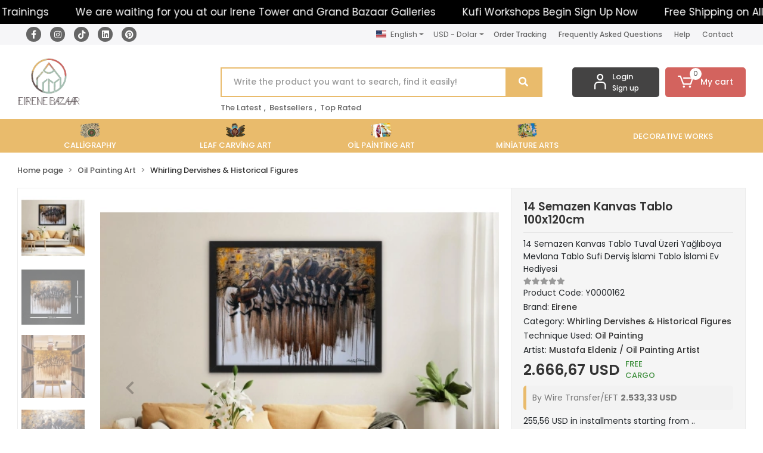

--- FILE ---
content_type: text/html; charset=UTF-8
request_url: https://www.eirenebazaar.com/en/14-semazen-kanvas-tablo-100x120cm
body_size: 17043
content:
<!DOCTYPE html><html lang="en"><head><meta http-equiv="X-UA-Compatible" content="IE=edge" /><meta http-equiv="Content-Type" content="text/html; charset=utf-8"/><meta name='viewport' content='width=device-width, user-scalable=yes'><link rel="alternate" hreflang="tr" href="https://www.eirenebazaar.com/14-semazen-kanvas-tablo-100x120cm" /><link rel="alternate" hreflang="en" href="https://www.eirenebazaar.com/en/14-semazen-kanvas-tablo-100x120cm" /><link rel="alternate" hreflang="de" href="https://www.eirenebazaar.com/de/14-semazen-kanvas-tablo-100x120cm" /><link rel="alternate" hreflang="x-default" href="https://www.eirenebazaar.com/14-semazen-kanvas-tablo-100x120cm" /><link rel="preconnect" href="https://percdn.com/"/><link rel="dns-prefetch" href="https://percdn.com/"/><link rel="stylesheet" type="text/css" href="https://www.eirenebazaar.com/template/smart/default/assets/plugins/bootstrap.soft.min.css?v=1661412851" /><link rel="stylesheet" type="text/css" href="https://www.eirenebazaar.com/template/smart/default/assets/style.min.css?v=1755125904" /><title>14 Semazen Kanvas Tablo Tuval Üzeri Yağlıboya Mevlana Tablo Sufi Derviş İslami Tablo İslami Ev Hediyesi</title><meta name="description" content="14 Semazen Kanvas Tablo Tuval Üzeri Yağlıboya Mevlana Tablo Sufi Derviş İslami Tablo İslami Ev Hediyesi" /><link href="https://www.eirenebazaar.com/en/14-semazen-kanvas-tablo-100x120cm" rel="canonical" /><meta property="og:title" content="14 Semazen Kanvas Tablo Tuval Üzeri Yağlıboya Mevlana Tablo Sufi Derviş İslami Tablo İslami Ev Hediyesi" /><meta property="og:site_name" content="eirenebazaar.com" /><meta property="og:type" content="product" /><meta property="og:url" content="https://www.eirenebazaar.com/en/14-semazen-kanvas-tablo-100x120cm" /><meta property="og:keywords" content="" /><meta property="og:description" content="14 Semazen Kanvas Tablo Tuval Üzeri Yağlıboya Mevlana Tablo Sufi Derviş İslami Tablo İslami Ev Hediyesi" /><meta property="og:image" content="https://percdn.com/f/516038/cG96WWFuTXorNjQrTmlwc0g0TnNhYmhESUE9PQ/p/14-semazen-kanvas-tablo-100x120cm-43960-1.jpg" /><meta property="og:image:width" content="700" /><meta property="og:image:height" content="700" /><link rel="preconnect" href="https://fonts.googleapis.com"><link rel="preconnect" href="https://fonts.gstatic.com" crossorigin><style type="text/css">
        body {
            font-family: 'Poppins', sans-serif;
        }
        :root{
            --body-bg:#ffffff;
            --header-all-cats-bg: #444343;
            --header-login-bg: #444343;
            --header-cart-bg: #d3635e;
            --menu-bg-color: #e9bb6c;
            --menu-color: #ffffff;
            --menu-color-hover: #000000;
            --main-color: #e9bb6c;
            --main-color2: #e9bb6c;
            --header-top-color: #666666;
            --header-top-color-hover: #f67f04;
            --add-cart-list: #333333;
            --add-cart-list-hover: #ffffff;
            --add-cart-list-bg: #ffffff;
            --add-cart-list-bg-hover: #23201f;
            --buy-now: #fafafa;
            --buy-now-bg: #d3635e;
            --buy-now-hover: #ffffff;
            --buy-now-bg-hover: #f4635e;
            --add-cart-detail:#ffffff;
            --add-cart-detail-bg:#23201f;
            --add-cart-detail-hover:#ffffff;
            --add-cart-detail-bg-hover:#000000;
            --complete-payment:#ffffff;
            --complete-payment-bg:#4dc761;
            --complete-payment-hover:#ffffff;
            --complete-payment-bg-hover:#3aa14b;
            --transition-time: .4s ease-out;
        };
        
    </style><link rel="stylesheet" type="text/css" href="https://www.eirenebazaar.com/theme/cp____luna_59102/assets/style.css?v=1755763359" /><style type="text/css">
                            @media(min-width:1240px){
                .container,
                .container-sm,
                .container-md,
                .container-lg,
                .container-xl {
                    max-width: 1800px !important;
                    width: 97%;
                }
            }
            </style><script type="application/ld+json">{"@context":"https:\/\/schema.org","@type":"Website","url":"https:\/\/www.eirenebazaar.com\/en","name":"SANAT KULESİ TURİZM EĞİTİM BİLİŞİM İTHALAT İHRACAT LİMİTED ŞİRKETİ ","potentialAction":{"@type":"SearchAction","target":"https:\/\/www.eirenebazaar.com\/en\/arama?k={search_term_string}","query-input":"required name=search_term_string"}}</script><script type="application/ld+json">{"@context":"https:\/\/schema.org","@type":"Store","name":"SANAT KULESİ TURİZM EĞİTİM BİLİŞİM İTHALAT İHRACAT LİMİTED ŞİRKETİ ","url":"https:\/\/www.eirenebazaar.com\/en","logo":"https:\/\/percdn.com\/f\/516038\/cG96WmFtNG0vcUp3ZUdFOVU1NG5hQT09\/l\/logo-80586737.webp","image":"https:\/\/percdn.com\/f\/516038\/cG96WmFtNG0vcUp3ZUdFOVU1NG5hQT09\/l\/logo-80586737.webp","address":"Mercan Mah. Uzun Çarşı Cad. Paşa Camii Sk. Sağır Han. No:19 \/ 27 34116 Fatih \/ İstanbul"}</script><script type="application/ld+json">{"@context":"https:\/\/schema.org\/","@type":"Product","name":"14 Semazen Kanvas Tablo 100x120cm","image":["https:\/\/percdn.com\/f\/516038\/cG96WmFuTXorNjQrTmloc0g0TnVhYmhESUE9PQ\/p\/14-semazen-kanvas-tablo-100x120cm-43960-1.webp","https:\/\/percdn.com\/f\/516038\/cG96WmFuTXorNjQrTmloc0g0TnVhYmhESUE9PQ\/p\/14-semazen-kanvas-tablo-100x120cm-70418-2.webp","https:\/\/percdn.com\/f\/516038\/cG96WmFuTXorNjQrTmloc0g0TnVhYmhESUE9PQ\/p\/14-semazen-kanvas-tablo-100x120cm-47998-3.webp","https:\/\/percdn.com\/f\/516038\/cG96WmFuTXorNjQrTmloc0g0TnVhYmhESUE9PQ\/p\/14-semazen-kanvas-tablo-100x120cm-31961-4.webp","https:\/\/percdn.com\/f\/516038\/cG96WmFuTXorNjQrTmloc0g0TnVhYmhESUE9PQ\/p\/14-semazen-kanvas-tablo-100x120cm-85484-5.webp","https:\/\/percdn.com\/f\/516038\/cG96WmFuTXorNjQrTmloc0g0TnVhYmhESUE9PQ\/p\/14-semazen-kanvas-tablo-100x120cm-36857-6.webp","https:\/\/percdn.com\/f\/516038\/cG96WmFuTXorNjQrTmloc0g0TnVhYmhESUE9PQ\/p\/14-semazen-kanvas-tablo-100x120cm-63695-7.webp"],"description":"14 Semazen Kanvas Tablo Tuval Üzeri Yağlıboya Mevlana Tablo Sufi Derviş İslami Tablo İslami Ev Hediyesi","productId":"415","mpn":"Y0000162","gtin":"0754213736910","sku":"Y0000162","brand":{"@type":"Brand","name":"Eirene"},"offers":{"@type":"Offer","priceCurrency":"try","price":"2666.67","itemCondition":"https:\/\/schema.org\/NewCondition","availability":"https:\/\/schema.org\/InStock","priceValidUntil":"","seller":{"@type":"Organization","name":"SANAT KULESİ TURİZM EĞİTİM BİLİŞİM İTHALAT İHRACAT LİMİTED ŞİRKETİ "},"url":"https:\/\/www.eirenebazaar.com\/en\/14-semazen-kanvas-tablo-100x120cm"}}</script><meta name="google-site-verification" content="&lt;meta name=&quot;google-site-verification&quot; content=&quot;S4Dc3F1yaCn2Y--OoZKR4D2rthe8cd4d4D0KNEzUNiQ&quot; /&gt;" /><meta name="p:domain_verify" content="ad5e86780185c1e175d2da4de24c79e4" /><!-- Global site tag (gtag.js) --><script async src="https://www.googletagmanager.com/gtag/js?id=G-C9ZY04F7RN"></script><script>
                var google_tag_defined = true;
                window.dataLayer = window.dataLayer || [];
                function gtag(){dataLayer.push(arguments);}
                gtag('js', new Date());
                                                                gtag('config', 'G-C9ZY04F7RN');
                                                            </script><meta name="google-site-verification" content="S4Dc3F1yaCn2Y--OoZKR4D2rthe8cd4d4D0KNEzUNiQ" /><!-- Meta Pixel Code --><script>
!function(f,b,e,v,n,t,s)
{if(f.fbq)return;n=f.fbq=function(){n.callMethod?
n.callMethod.apply(n,arguments):n.queue.push(arguments)};
if(!f._fbq)f._fbq=n;n.push=n;n.loaded=!0;n.version='2.0';
n.queue=[];t=b.createElement(e);t.async=!0;
t.src=v;s=b.getElementsByTagName(e)[0];
s.parentNode.insertBefore(t,s)}(window, document,'script',
'https://connect.facebook.net/en_US/fbevents.js');
fbq('init', '1001748471140028');
fbq('track', 'PageView');
</script><noscript><img height="1" width="1" style="display:none"
src="https://www.facebook.com/tr?id=1001748471140028&ev=PageView&noscript=1"
/></noscript><!-- End Meta Pixel Code --><link rel="stylesheet" href="https://cdnjs.cloudflare.com/ajax/libs/font-awesome/6.5.0/css/all.min.css" integrity="sha512-..." crossorigin="anonymous" /><meta name="google-site-verification" content="4NKDRAKfKnIaEvNCOWul1pzH8focJpBX3GrwvYoZhC8" /></head><body class="product-body "><div class="addons-marquee-bar amb-desktop-1 amb-mobile-1 amb-direction-0"
     style="background-color: #000000;  background-repeat: no-repeat; background-position: center;"><a href="javascript:;" class="item" style="color: #ffffff">
            Free Shipping on All Your Purchases!
        </a><a href="javascript:;" class="item" style="color: #ffffff">
            Meet Eirene Art Academy Trainings
        </a><a href="javascript:;" class="item" style="color: #ffffff">
            We are waiting for you at our Irene Tower and Grand Bazaar Galleries
        </a><a href="javascript:;" class="item" style="color: #ffffff">
            Kufi Workshops Begin Sign Up Now
        </a><a href="javascript:;" class="item" style="color: #ffffff">
            Free Shipping on All Your Purchases!
        </a><a href="javascript:;" class="item" style="color: #ffffff">
            Meet Eirene Art Academy Trainings
        </a><a href="javascript:;" class="item" style="color: #ffffff">
            We are waiting for you at our Irene Tower and Grand Bazaar Galleries
        </a><a href="javascript:;" class="item" style="color: #ffffff">
            Kufi Workshops Begin Sign Up Now
        </a><a href="javascript:;" class="item" style="color: #ffffff">
            Free Shipping on All Your Purchases!
        </a><a href="javascript:;" class="item" style="color: #ffffff">
            Meet Eirene Art Academy Trainings
        </a><a href="javascript:;" class="item" style="color: #ffffff">
            We are waiting for you at our Irene Tower and Grand Bazaar Galleries
        </a><a href="javascript:;" class="item" style="color: #ffffff">
            Kufi Workshops Begin Sign Up Now
        </a><a href="javascript:;" class="item" style="color: #ffffff">
            Free Shipping on All Your Purchases!
        </a><a href="javascript:;" class="item" style="color: #ffffff">
            Meet Eirene Art Academy Trainings
        </a><a href="javascript:;" class="item" style="color: #ffffff">
            We are waiting for you at our Irene Tower and Grand Bazaar Galleries
        </a><a href="javascript:;" class="item" style="color: #ffffff">
            Kufi Workshops Begin Sign Up Now
        </a></div><style type="text/css">
    @media (min-width: 992px) {
            .addons-marquee-bar {
            height: 40px !important;
        }
                    .addons-marquee-bar .item {
            font-size: 17px !important;
        }
                .addons-marquee-bar .item {
            margin-right: 45px !important;
        }
        }
    @media (max-width: 991px) {
            .addons-marquee-bar {
            height: 34px !important;
        }
                .addons-marquee-bar {
            margin-top: 60px;
            margin-bottom: -60px;
        }
                .addons-marquee-bar .item {
            font-size: 14px !important;
        }
                .addons-marquee-bar .item {
            margin-right: 25px !important;
        }
        }
</style><section class="pattern-group pattern-group-t-0 pattern-group-p-product "><div class="no-container"><div class="pattern-group-body"><div class="p-g-b-c-wrapper"><div class="p-g-b-c-inner"><div class="p-g-mod p-g-mod-t-28 p-g-mod-header  p-g-mod-trans   "><div class="p-g-mod-body  p-g-mod-body-p-0  "><header class="desktop"><section class="h-contact"><div class="container"><div class="row"><div class="col-md-4"><div class="social-media"><a href="https://www.facebook.com/eirenetowerart?mibextid=LQQJ4d" class="fb" target="_blank"><i class="fab fa-facebook-f"></i></a><a href="https://instagram.com/eirenetower" class="ins" target="_blank"><i class="fab fa-instagram"></i></a><a href="https://www.tiktok.com/@eirenetower" class="tik" target="_blank"><link rel="stylesheet" href="https://cdnjs.cloudflare.com/ajax/libs/font-awesome/5.15.3/css/all.min.css" integrity="sha512-iBBXm8fW90+nuLcSKlbmrPcLa0OT92xO1BIsZ+ywDWZCvqsWgccV3gFoRBv0z+8dLJgyAHIhR35VZc2oM/gI1w==" crossorigin="anonymous" /><i class="fab fa-tiktok"></i></a><a href="https://www.linkedin.com/company/eirene-tower-sanat-galerisi/" class="lnk" target="_blank"><i class="fab fa-linkedin"></i></a><a href="https://tr.pinterest.com/EireneTower/" class="pnt" target="_blank"><i class="fab fa-pinterest"></i></a></div></div><div class="col-md-8"><div class="info float-right"><div class="dropdown dropdown-languages-1 mr-3"><span class="dropdown-toggle" id="dropdownDesktopMenuOffset-left"
                      data-toggle="dropdown" aria-haspopup="true" aria-expanded="false"><span class="flag-icon flag-icon-us"></span> English                </span><div class="dropdown-menu dropdown-menu-left" aria-labelledby="dropdownDesktopMenuOffset-left"><a href="javascript:;" onclick="changeLanguage('tr', 'https://www.eirenebazaar.com/14-semazen-kanvas-tablo-100x120cm')" class="dropdown-item"><span class="flag-icon flag-icon-tr"></span> Türkçe                        </a><a href="javascript:;" onclick="changeLanguage('en', 'https://www.eirenebazaar.com/en/14-semazen-kanvas-tablo-100x120cm')" class="dropdown-item"><span class="flag-icon flag-icon-us"></span> English                        </a><a href="javascript:;" onclick="changeLanguage('de', 'https://www.eirenebazaar.com/de/14-semazen-kanvas-tablo-100x120cm')" class="dropdown-item"><span class="flag-icon flag-icon-de"></span> Deutsch                        </a></div></div><div class="dropdown dropdown-currencies-1 mr-3"><span class="dropdown-toggle" id="dropdownDesktopMenu2Offset-left"
                      data-toggle="dropdown" aria-haspopup="true" aria-expanded="false">
                    USD - Dolar                </span><div class="dropdown-menu dropdown-menu-left" aria-labelledby="dropdownDesktopMenu2Offset-left"><a href="javascript:;" onclick="changeCurrency('TRY')" class="dropdown-item">
                            TRY - Türk Lirası                        </a><a href="javascript:;" onclick="changeCurrency('USD')" class="dropdown-item">
                            USD - Dolar                        </a><a href="javascript:;" onclick="changeCurrency('EUR')" class="dropdown-item">
                            EUR - Euro                        </a><a href="javascript:;" onclick="changeCurrency('GBP')" class="dropdown-item">
                            GBP - İngiliz Sterlini                        </a></div></div><a href="https://www.eirenebazaar.com/en/order-track" class="item">Order Tracking</a><a href="https://www.eirenebazaar.com/en/faq" class="item">Frequently Asked Questions</a><a href="https://www.eirenebazaar.com/en/yardim" class="item">Help</a><a href="https://www.eirenebazaar.com/en/contact-us" class="item">Contact</a></div><div class="clearfix"></div></div></div></div></section><section class="h-center"><div class="container"><div class="row"><div class="col-md-3"><div class="logo header-area"><a href="https://www.eirenebazaar.com/en" ><img src="https://percdn.com/f/516038/cG96WmFtNG0vcUp3ZUdFOVU1NG5hQT09/l/logo-80586737.webp" alt="" /></a></div></div><div class="col-lg-5 col-xl-6"><div class="header-area ha-center"><div class="search"><form action="https://www.eirenebazaar.com/en/arama" method="get" data-choose-action="redirect" data-smart-product-search-image><div class="input-box"><input type="text" name="k" class="form-control" placeholder="Write the product you want to search, find it easily!"/></div><button type="submit" class="btn btn-orange btn-send"><i class="fas fa-search"></i></button></form></div><div class="search-filter"><a href="https://www.eirenebazaar.com/en/tumu-c-0">The Latest</a> , 
                                <a href="https://www.eirenebazaar.com/en/tumu-c-0?siralama=cok-satanlar">Bestsellers</a> , 
                                <a href="https://www.eirenebazaar.com/en/tumu-c-0?siralama=en-cok-oylanan">Top Rated</a></div></div></div><div class="col-lg-4 col-xl-3"><div class="header-area last"><div class="header-bar"><div class="bar-link bar-user"><span class="icon"><i class="coreicon-user-5"></i></span><div class="link"><a href="https://www.eirenebazaar.com/en/uye-giris"><span class="name">Login</span></a><a href="https://www.eirenebazaar.com/en/uye-ol"><span class="name">Sign up</span></a></div></div><div class="dropdown header-cart-hover"><a class="bar-link bar-cart" href="https://www.eirenebazaar.com/sepet" id="console-menu-3" role="button"><span class="icon"><i class="coreicon-cart-2"></i><span class="count" data-cart-quantity>0</span></span><span class="name">My cart</span></a><div class="dropdown-menu" aria-labelledby="console-menu-3"><div class="top-header"><span class="title">
                                                My cart 
                                                <span class="count2" data-cart-quantity>0 </span><span class="count2-description">Product</span></span></div><div class="products" data-cart-products></div><div class="summary" data-cart-summary></div></div></div></div></div></div></div></div></section><section class="menu"><div class="container"><div class="row"><div class="col-md-12"><div class="mega-menu side"><ul class="navbar-nav"><li class="nav-item dropdown"><a class="nav-link dropdown-toggle" href="https://www.eirenebazaar.com/en/calligraphy" id="mega-menu-3" data-parent-id="3" role="button"><img src="https://percdn.com/f/516038/cG96WmFtNG0vcUp3ZUdFOVU1NG5hQT09/c/hat-kaligrafi--92927022.webp" class="subtitle-img" alt="" /><span class="under-category">CALLİGRAPHY</span></a><div class="dropdown-menu" aria-labelledby="mega-menu-3"><div class="mega-menu-container"><div class="container-fluid" ><div class="row"><div class="col-md-12"><div class="row h-100"><div class="col"><div class="sub-cat"><a class="sub-title" data-parent-id="3" data-id="8" href="https://www.eirenebazaar.com/en/traditional-calligraphy">
                                                                               Traditional Calligraphy
                                                                            </a><ul></ul></div></div><div class="col"><div class="sub-cat"><a class="sub-title" data-parent-id="3" data-id="9" href="https://www.eirenebazaar.com/en/modern-calligraphy">
                                                                               Modern Calligraphy
                                                                            </a><ul></ul></div></div></div></div></div></div></div></div></li><li class="nav-item "><a class="nav-link dropdown-toggle" href="https://www.eirenebazaar.com/en/leaf-carving-art" id="mega-menu-4" data-parent-id="4" role="button"><img src="https://percdn.com/f/516038/cG96WmFtNG0vcUp3ZUdFOVU1NG5hQT09/c/yaprak-oyma-sanati-44818341.webp" class="subtitle-img" alt="" /><span class="under-category">LEAF CARVİNG ART</span></a></li><li class="nav-item dropdown"><a class="nav-link dropdown-toggle" href="https://www.eirenebazaar.com/en/oil-painting-art" id="mega-menu-5" data-parent-id="5" role="button"><img src="https://percdn.com/f/516038/cG96WmFtNG0vcUp3ZUdFOVU1NG5hQT09/c/yagli-boya-2800427.webp" class="subtitle-img" alt="" /><span class="under-category">OİL PAİNTİNG ART</span></a><div class="dropdown-menu" aria-labelledby="mega-menu-5"><div class="mega-menu-container"><div class="container-fluid" ><div class="row"><div class="col-md-12"><div class="row h-100"><div class="col"><div class="sub-cat"><a class="sub-title" data-parent-id="5" data-id="15" href="https://www.eirenebazaar.com/en/landscape-cityscape-artworks">
                                                                               Landscape Artworks
                                                                            </a><ul></ul></div><div class="sub-cat"><a class="sub-title" data-parent-id="5" data-id="19" href="https://www.eirenebazaar.com/en/modern-abstract-fantasy">
                                                                               Modern Abstract
                                                                            </a><ul></ul></div></div><div class="col"><div class="sub-cat"><a class="sub-title" data-parent-id="5" data-id="16" href="https://www.eirenebazaar.com/en/whirling-dervishes-historical-figures">
                                                                               Whirling Dervishes &amp; Historical Figures
                                                                            </a><ul></ul></div></div><div class="col"><div class="sub-cat"><a class="sub-title" data-parent-id="5" data-id="17" href="https://www.eirenebazaar.com/en/animals-and-nature">
                                                                               Animals and Nature
                                                                            </a><ul></ul></div></div><div class="col"><div class="sub-cat"><a class="sub-title" data-parent-id="5" data-id="18" href="https://www.eirenebazaar.com/en/istanbul-wall-art">
                                                                               Istanbul Themed Artworks
                                                                            </a><ul></ul></div></div></div></div></div></div></div></div></li><li class="nav-item "><a class="nav-link dropdown-toggle" href="https://www.eirenebazaar.com/en/miniature-arts" id="mega-menu-6" data-parent-id="6" role="button"><img src="https://percdn.com/f/516038/cG96WmFtNG0vcUp3ZUdFOVU1NG5hQT09/c/minyatur-39717738.webp" class="subtitle-img" alt="" /><span class="under-category">MİNİATURE ARTS</span></a></li><li class="nav-item "><a class="nav-link dropdown-toggle" href="https://www.eirenebazaar.com/en/decorative-works" id="mega-menu-2" data-parent-id="2" role="button"><span class="under-category">DECORATIVE WORKS</span></a></li></ul></div></div></div></div></section></header><header class="mobile"><div class="op-black"></div><div class="left"><a href="javascript:;" class="icon-group ml-2 btn-sidebar-menu"><i class="fas fa-bars"></i></a><a href="javascript:;" class="icon-group ml-3 btn-sidebar-menu"><i class="coreicon-search-1"></i></a></div><div class="center"><div class="logo"><a href="https://www.eirenebazaar.com/en"><img src="https://percdn.com/f/516038/cG96WmFtNG0vcUp3ZUdFOVU1NG5hQT09/l/mobil-logo-5218640.webp" alt="" /></a></div></div><div class="right"><a href="https://www.eirenebazaar.com/sepet" class="icon-group mr-3"><i class="coreicon-basket-2"></i><span class="badge" data-cart-quantity>0</span></a><a href="javascript:;" class="icon-group mr-2 btn-sidebar-user"><i class="coreicon-user-5"></i></a></div><div class="clearfix"></div><nav class="sidebar-menu"><section class="mobile-search"><form action="https://www.eirenebazaar.com/en/arama" method="get"><div class="input-box"><input type="text" name="k" class="form-control" placeholder="Search.." /></div><button type="submit" class="btn btn-orange btn-send"><i class="fas fa-search"></i></button></form><div class="clearfix"></div></section><div class="scrollbar"><div class="categories"><ul><li class="sc-3"><a href="javascript:;" class="btn-categories-show" data-id="3"><span class="name float-left">Calligraphy</span><span class="icon float-right"><i class="fas fa-angle-right"></i></span><div class="clearfix"></div></a><ul class="multi categories-list-3"><li class="sc-3-all"><a href="https://www.eirenebazaar.com/en/calligraphy"><span class="name float-left">
                            All
                            Calligraphy</span><div class="clearfix"></div></a></li><li class="sc-8"><a href="https://www.eirenebazaar.com/en/traditional-calligraphy" data-id="8"><span class="name ">Traditional Calligraphy</span><div class="clearfix"></div></a></li><li class="sc-9"><a href="https://www.eirenebazaar.com/en/modern-calligraphy" data-id="9"><span class="name ">Modern Calligraphy</span><div class="clearfix"></div></a></li></ul></li><li class="sc-4"><a href="https://www.eirenebazaar.com/en/leaf-carving-art" data-id="4"><span class="name ">Leaf Carving Art</span><div class="clearfix"></div></a></li><li class="sc-5"><a href="javascript:;" class="btn-categories-show" data-id="5"><span class="name float-left">Oil Painting Art</span><span class="icon float-right"><i class="fas fa-angle-right"></i></span><div class="clearfix"></div></a><ul class="multi categories-list-5"><li class="sc-5-all"><a href="https://www.eirenebazaar.com/en/oil-painting-art"><span class="name float-left">
                            All
                            Oil Painting Art</span><div class="clearfix"></div></a></li><li class="sc-15"><a href="https://www.eirenebazaar.com/en/landscape-cityscape-artworks" data-id="15"><span class="name ">Landscape Artworks</span><div class="clearfix"></div></a></li><li class="sc-16"><a href="https://www.eirenebazaar.com/en/whirling-dervishes-historical-figures" data-id="16"><span class="name ">Whirling Dervishes & Historical Figures</span><div class="clearfix"></div></a></li><li class="sc-17"><a href="https://www.eirenebazaar.com/en/animals-and-nature" data-id="17"><span class="name ">Animals and Nature</span><div class="clearfix"></div></a></li><li class="sc-18"><a href="https://www.eirenebazaar.com/en/istanbul-wall-art" data-id="18"><span class="name ">Istanbul Themed Artworks</span><div class="clearfix"></div></a></li><li class="sc-19"><a href="https://www.eirenebazaar.com/en/modern-abstract-fantasy" data-id="19"><span class="name ">Modern Abstract</span><div class="clearfix"></div></a></li></ul></li><li class="sc-6"><a href="https://www.eirenebazaar.com/en/miniature-arts" data-id="6"><span class="name ">Miniature Arts</span><div class="clearfix"></div></a></li><li class="sc-2"><a href="https://www.eirenebazaar.com/en/decorative-works" data-id="2"><span class="name ">DECORATIVE WORKS</span><div class="clearfix"></div></a></li></ul></div></div></nav><nav class="sidebar-user"><div class="title">
                My account
                <a href="javascript:;" class="btn-sidebar-user btn-close"><i class="fas fa-times-circle"></i></a></div><div class="scrollbar"><div class="login-menu"><a href="https://www.eirenebazaar.com/en/uye-giris"><i class="coreicon-user-5"></i> Login</a><a href="https://www.eirenebazaar.com/en/uye-ol"><i class="coreicon-user-5"></i> Sign up</a><a href="https://www.eirenebazaar.com/en/uye-giris?sayfa=sifre"><i class="coreicon-user-5"></i>I Forgot My Password</a></div><div class="title-alt">
                    Customer service
                </div><div class="footer-links"><ul><li><a href="javascript:;"><i class="coreicon-megaphone mr-2"></i>
                                +90 212 528 77 75
                            </a></li><li><a href="/cdn-cgi/l/email-protection#b2dbdcd4ddf2d7dbc0d7dcd7c6ddc5d7c09cd1dddf"><i class="coreicon-envelope-1 mr-2"></i><span>
                                    <span class="__cf_email__" data-cfemail="6c05020a032c09051e09020918031b091e420f0301">[email&#160;protected]</span>
                                </span></a></li></ul></div><div class="title-alt">
                    Other
                </div><div class="footer-links"><ul><li><a href="https://www.eirenebazaar.com/en/about-us">
                                    About Us
                                </a></li><li><a href="https://www.eirenebazaar.com/en/privacy-and-cookie-policy">
                                    Privacy Policy
                                </a></li><li><a href="https://www.eirenebazaar.com/en/terms-and-conditions-of-sale">
                                    Terms and Conditions of Sale
                                </a></li><li><a href="https://www.eirenebazaar.com/en/contact-us">
                                    Contact Us
                                </a></li><li><a href="https://www.eirenebazaar.com/en/delivery-and-return-conditions">
                                    Delivery and Return Conditions
                                </a></li><li><a href="https://www.eirenebazaar.com/en/sanat-galerisi-egitimleri">
                                    Sanat Galerisi Eğitimleri
                                </a></li><li><a href="https://www.eirenebazaar.com/en/faq">
                                    FAQ
                                </a></li><li><a href="https://www.eirenebazaar.com/en/order-track">
                                    Order Track
                                </a></li><li><a href="https://www.eirenebazaar.com/en/bank-transfer-notification">
                                    Bank Transfer Notification
                                </a></li></ul></div></div></nav><script data-cfasync="false" src="/cdn-cgi/scripts/5c5dd728/cloudflare-static/email-decode.min.js"></script><script src="https://static.elfsight.com/platform/platform.js" async></script><div class="elfsight-app-c2140670-90b7-4630-93b3-e21b90c2b407" data-elfsight-app-lazy></div></header><div class="mobile-header-space"></div></div></div></div></div></div></div></section><section class="pattern-group pattern-group-t-0 pattern-group-p-product "><div class="container"><div class="pattern-group-body"><div class="row"><div class="col-list col-0 d-none col-sm-0 d-sm-none col-md-12 d-md-block col-lg-12 d-lg-block col-xl-12 d-xl-block p-g-b-c-0"><div class="p-g-b-c-wrapper"><div class="p-g-b-c-inner"><div class="p-g-mod p-g-mod-t-27 p-g-mod-breadcrumb  p-g-mod-trans   "><div class="p-g-mod-body  p-g-mod-body-p-0  "><nav aria-label="breadcrumb" class="breadcrumb-wrapper"><ol class="breadcrumb" itemscope itemtype="http://schema.org/BreadcrumbList"><li class="breadcrumb-item" itemprop="itemListElement" itemscope itemtype="http://schema.org/ListItem"><a itemprop="item" href="https://www.eirenebazaar.com/en"><span itemprop='name'>Home page</span><meta itemprop="position" content="1" /></a></li><li class="breadcrumb-item" itemprop="itemListElement" itemscope itemtype="http://schema.org/ListItem"><a itemprop="item" href="https://www.eirenebazaar.com/en/oil-painting-art"><span itemprop='name'>Oil Painting Art</span><meta itemprop="position" content="2" /></a></li><li class="breadcrumb-item" itemprop="itemListElement" itemscope itemtype="http://schema.org/ListItem"><a itemprop="item" href="https://www.eirenebazaar.com/en/whirling-dervishes-historical-figures"><span itemprop='name'>Whirling Dervishes &amp; Historical Figures</span><meta itemprop="position" content="3" /></a></li></ol></nav></div></div></div></div></div></div></div></div></section><section class="pattern-group pattern-group-t-0 pattern-group-p-product "><div class="container"><div class="pattern-group-body"><div class="row"><div class="col-list col-12 d-block col-sm-12 d-sm-block col-md-12 d-md-block col-lg-12 d-lg-block col-xl-12 d-xl-block p-g-b-c-0"><div class="p-g-b-c-wrapper"><div class="p-g-b-c-inner"><div class="p-g-mod p-g-mod-t-13 p-g-mod-base-content  p-g-mod-trans   "><div class="p-g-mod-body  p-g-mod-body-p-0  "><div class="product-profile-1" data-product-id="415"><div class="row"><div class="col-lg-7 col-xl-8"><div id="product-profile-carousel-415" class="carousel slide ppc-ctype-3 ppc-left" data-ride="carousel"><div class="row"><div class="col-md-2"><ol class="carousel-indicators"><li data-target="#product-profile-carousel-415" 
                            data-slide-to="0" class="active"><img class="img-auto d-block w-100" src="https://percdn.com/f/516038/cG96WmFuTXorNjQrTml4c0g0TnFhYmhESUE9PQ/p/14-semazen-kanvas-tablo-100x120cm-43960-1.webp" alt="14 Semazen Kanvas Tablo 100x120cm" ></li><li data-target="#product-profile-carousel-415" 
                            data-slide-to="1" class=""><img class="img-auto d-block w-100" src="https://percdn.com/f/516038/cG96WmFuTXorNjQrTml4c0g0TnFhYmhESUE9PQ/p/14-semazen-kanvas-tablo-100x120cm-70418-2.webp" alt="14 Semazen Kanvas Tablo 100x120cm" ></li><li data-target="#product-profile-carousel-415" 
                            data-slide-to="2" class=""><img class="img-auto d-block w-100" src="https://percdn.com/f/516038/cG96WmFuTXorNjQrTml4c0g0TnFhYmhESUE9PQ/p/14-semazen-kanvas-tablo-100x120cm-47998-3.webp" alt="14 Semazen Kanvas Tablo 100x120cm" ></li><li data-target="#product-profile-carousel-415" 
                            data-slide-to="3" class=""><img class="img-auto d-block w-100" src="https://percdn.com/f/516038/cG96WmFuTXorNjQrTml4c0g0TnFhYmhESUE9PQ/p/14-semazen-kanvas-tablo-100x120cm-31961-4.webp" alt="14 Semazen Kanvas Tablo 100x120cm" ></li><li data-target="#product-profile-carousel-415" 
                            data-slide-to="4" class=""><img class="img-auto d-block w-100" src="https://percdn.com/f/516038/cG96WmFuTXorNjQrTml4c0g0TnFhYmhESUE9PQ/p/14-semazen-kanvas-tablo-100x120cm-85484-5.webp" alt="14 Semazen Kanvas Tablo 100x120cm" ></li><li data-target="#product-profile-carousel-415" 
                            data-slide-to="5" class=""><img class="img-auto d-block w-100" src="https://percdn.com/f/516038/cG96WmFuTXorNjQrTml4c0g0TnFhYmhESUE9PQ/p/14-semazen-kanvas-tablo-100x120cm-36857-6.webp" alt="14 Semazen Kanvas Tablo 100x120cm" ></li><li data-target="#product-profile-carousel-415" 
                            data-slide-to="6" class=""><img class="img-auto d-block w-100" src="https://percdn.com/f/516038/cG96WmFuTXorNjQrTml4c0g0TnFhYmhESUE9PQ/p/14-semazen-kanvas-tablo-100x120cm-63695-7.webp" alt="14 Semazen Kanvas Tablo 100x120cm" ></li></ol></div><div class="col-md-10"><div class="carousel-outer"><div class="carousel-inner"><div class="carousel-item active"><a href="https://percdn.com/f/516038/cG96WmFuTXorNjQrTm53Z1RvTnE/p/14-semazen-kanvas-tablo-100x120cm-43960-1.webp" data-fancybox="images" data-caption="14 Semazen Kanvas Tablo 100x120cm"><img class="img-auto " src="https://percdn.com/f/516038/cG96WmFuTXorNjQrTmloc0g0TnVhYmhESUE9PQ/p/14-semazen-kanvas-tablo-100x120cm-43960-1.webp" alt="14 Semazen Kanvas Tablo 100x120cm" ></a></div><div class="carousel-item "><a href="https://percdn.com/f/516038/cG96WmFuTXorNjQrTm53Z1RvTnE/p/14-semazen-kanvas-tablo-100x120cm-70418-2.webp" data-fancybox="images" data-caption="14 Semazen Kanvas Tablo 100x120cm"><img class="img-auto " src="https://percdn.com/f/516038/cG96WmFuTXorNjQrTmloc0g0TnVhYmhESUE9PQ/p/14-semazen-kanvas-tablo-100x120cm-70418-2.webp" alt="14 Semazen Kanvas Tablo 100x120cm" ></a></div><div class="carousel-item "><a href="https://percdn.com/f/516038/cG96WmFuTXorNjQrTm53Z1RvTnE/p/14-semazen-kanvas-tablo-100x120cm-47998-3.webp" data-fancybox="images" data-caption="14 Semazen Kanvas Tablo 100x120cm"><img class="img-auto " src="https://percdn.com/f/516038/cG96WmFuTXorNjQrTmloc0g0TnVhYmhESUE9PQ/p/14-semazen-kanvas-tablo-100x120cm-47998-3.webp" alt="14 Semazen Kanvas Tablo 100x120cm" ></a></div><div class="carousel-item "><a href="https://percdn.com/f/516038/cG96WmFuTXorNjQrTm53Z1RvTnE/p/14-semazen-kanvas-tablo-100x120cm-31961-4.webp" data-fancybox="images" data-caption="14 Semazen Kanvas Tablo 100x120cm"><img class="img-auto " src="https://percdn.com/f/516038/cG96WmFuTXorNjQrTmloc0g0TnVhYmhESUE9PQ/p/14-semazen-kanvas-tablo-100x120cm-31961-4.webp" alt="14 Semazen Kanvas Tablo 100x120cm" ></a></div><div class="carousel-item "><a href="https://percdn.com/f/516038/cG96WmFuTXorNjQrTm53Z1RvTnE/p/14-semazen-kanvas-tablo-100x120cm-85484-5.webp" data-fancybox="images" data-caption="14 Semazen Kanvas Tablo 100x120cm"><img class="img-auto " src="https://percdn.com/f/516038/cG96WmFuTXorNjQrTmloc0g0TnVhYmhESUE9PQ/p/14-semazen-kanvas-tablo-100x120cm-85484-5.webp" alt="14 Semazen Kanvas Tablo 100x120cm" ></a></div><div class="carousel-item "><a href="https://percdn.com/f/516038/cG96WmFuTXorNjQrTm53Z1RvTnE/p/14-semazen-kanvas-tablo-100x120cm-36857-6.webp" data-fancybox="images" data-caption="14 Semazen Kanvas Tablo 100x120cm"><img class="img-auto " src="https://percdn.com/f/516038/cG96WmFuTXorNjQrTmloc0g0TnVhYmhESUE9PQ/p/14-semazen-kanvas-tablo-100x120cm-36857-6.webp" alt="14 Semazen Kanvas Tablo 100x120cm" ></a></div><div class="carousel-item "><a href="https://percdn.com/f/516038/cG96WmFuTXorNjQrTm53Z1RvTnE/p/14-semazen-kanvas-tablo-100x120cm-63695-7.webp" data-fancybox="images" data-caption="14 Semazen Kanvas Tablo 100x120cm"><img class="img-auto " src="https://percdn.com/f/516038/cG96WmFuTXorNjQrTmloc0g0TnVhYmhESUE9PQ/p/14-semazen-kanvas-tablo-100x120cm-63695-7.webp" alt="14 Semazen Kanvas Tablo 100x120cm" ></a></div></div><a class="carousel-control-prev" href="#product-profile-carousel-415" role="button" data-slide="prev"><i class="fa fa-chevron-left"></i></a><a class="carousel-control-next" href="#product-profile-carousel-415" role="button" data-slide="next"><i class="fa fa-chevron-right"></i></a></div></div></div></div></div><div class="col-lg-5 col-xl-4"><div class="product-profile-wrapper"><h1 class="title">14 Semazen Kanvas Tablo 100x120cm</h1><ul class="product-profile-info"><li><div class="product-short-desc">
                                    14 Semazen Kanvas Tablo Tuval Üzeri Yağlıboya Mevlana Tablo Sufi Derviş İslami Tablo İslami Ev Hediyesi
                                </div></li><li><div class="product-reviews"><div class="stars"><span class="star "><i class="fa fa-star"></i></span><span class="star "><i class="fa fa-star"></i></span><span class="star "><i class="fa fa-star"></i></span><span class="star "><i class="fa fa-star"></i></span><span class="star "><i class="fa fa-star"></i></span></div></div></li><li>
                                Product Code: <span class="value">Y0000162</span></li><li>
                                Brand: 
                                <a href="https://www.eirenebazaar.com/en/eirene" title="Eirene"><span class="value">Eirene</span></a></li><li>
                                Category: 
                                <a href="https://www.eirenebazaar.com/en/whirling-dervishes-historical-figures" title="Whirling Dervishes &amp; Historical Figures"><span class="value">Whirling Dervishes &amp; Historical Figures</span></a></li><li>
                                        Technique Used: 
                                                                                                                                <a href="https://www.eirenebazaar.com/en/tumu-c-0?filtreler[2][]=11"><span class="value">Oil Painting</span></a></li><li>
                                        Artist: 
                                                                                                                                <a href="https://www.eirenebazaar.com/en/tumu-c-0?filtreler[1][]=2"><span class="value">Mustafa Eldeniz / Oil Painting Artist</span></a></li><li><div class="product-price-group"><div class="prices"><div class="sale-price sale-variant-price ">
                                        2.666,67 USD
                                    </div></div><div class="free-cargo-badge">FREE CARGO</div></div></li><div class="product-transfer-discount mt-2 mb-2">
                                By Wire Transfer/EFT <strong class="sale-eft-price">2.533,33 USD</strong></div><div class="product-rate">
                                                                                                        255,56 USD in installments starting from ..
                                                            </div></ul><div class="product-buttons"><div class="product-quantity"><a href="javascript:;" class="btn btn-minus"
                                        onclick="productQuantityBox(
                                            'decrement',
                                            'div[data-product-id=\'415\'] .product-quantity'
                                        )"><i class="fas fa-minus"></i></a><input class="form-control" name="quantity"  data-quantity-type="1" value="1"
                                        onkeypress="return productQuantityBox(
                                            'change',
                                            'div[data-product-id=\'415\'] .product-quantity',
                                            event
                                        )"/><a href="javascript:;" class="btn btn-plus"
                                        onclick="productQuantityBox(
                                            'increment',
                                            'div[data-product-id=\'415\'] .product-quantity'
                                        )"><i class="fas fa-plus"></i></a></div></div><div class="product-buttons"><button class="btn btn-cart btn-color-1" 
                                onclick="addCart(
                                        415, 
                                        'product', 
                                        {
                                                                                        quantity: $('div[data-product-id=\'415\'] input[name=quantity]').val(),
                                        }
                                    )"><i class="coreicon-cart-2"></i>
                                Add to cart
                            </button></div><div class="product-buttons"><a href="https://api.whatsapp.com/send?phone=905320623783&text=https://www.eirenebazaar.com/en/14-semazen-kanvas-tablo-100x120cm" 
                                    class="btn btn-wp" target="_blank"><i class="fab fa-whatsapp"></i>
                                    ORDER WITH WHATSAPP
                                </a></div><div class="product-favourite" data-favourite-product-id="415"><a href="javascript:;" class="d-block add-favorite" 
        onclick="userProductFavourite('add', 415)"><i class="far fa-heart"></i>
        Add to my favorites
    </a><a href="javascript:;" class="d-none remove-favorite" 
        onclick="userProductFavourite('remove', 415)"><i class="fa fa-heart"></i>
        Remove from my favorites
    </a></div><div class="product-badges"><div class="p-badge door-payment"><i class="fas fa-shield-alt"></i><span>Original Certified</span></div><div class="p-badge shipping-fast"><i class="fas fa-shipping-fast"></i><span>Free Global Shipping</span></div><div class="p-badge door-payment"><i class="fas fa-shield-alt"></i><span>Secure shopping</span></div></div><div class="social-share-special"></div></div></div></div></div></div></div></div></div></div></div></div></div></section><section class="pattern-group pattern-group-t-0 pattern-group-p-product "><div class="container"><div class="pattern-group-body"><div class="row"><div class="col-list col-12 d-block col-sm-12 d-sm-block col-md-12 d-md-block col-lg-12 d-lg-block col-xl-12 d-xl-block p-g-b-c-0"><div class="p-g-b-c-wrapper"><div class="p-g-b-c-inner"><div class="p-g-mod p-g-mod-t-74 p-g-mod-base-content   "><div class="p-g-mod-body  p-g-mod-body-p-0  "><div class="product-customer-actions"><div class="action favourite" data-favourite-product-id="415"><a href="javascript:;"
               class="button d-block add-favorite"
               onclick="userProductFavourite('add', 415)"><i class="far fa-heart"></i><span>Add To My Favorites</span></a><a href="javascript:;"
               class="button d-none remove-favorite"
               onclick="userProductFavourite('remove', 415)"><i class="fa fa-heart"></i><span>Remove From My Favorites</span></a></div><div class="action recommend"><a href="javascript:;" class="button"
               onclick="visitorProductRecommend(415)"><i class="far fa-envelope"></i><span>Recommend</span></a></div><div class="action comment"><a href="javascript:;" class="button"
               data-toggle="tooltip" data-placement="bottom" title="Write your comments about the product"
               onclick="userProductComment(415)"><i class="far fa-comment-dots"></i><span>Comment</span></a></div><div class="action compare"><a href="javascript:;" class="button"
               data-toggle="tooltip" data-placement="bottom" title="Add to your"
               onclick="preCompareList(415)"><i class="fas fa-exchange-alt"></i><span>Compare</span><span data-compare-list-count></span></a></div><div class="action price-alert"><a href="javascript:;" class="button"
               data-toggle="tooltip" data-placement="bottom" title="You will be notified by e-mail of price changes."
               onclick="userProductPriceAlert(415)"><i class="fas fa-tags"></i><span>Price Alert</span></a></div><div class="action quantity-alert d-none" data-user-product-quantity-alert="415"><a href="javascript:;"
               data-toggle="tooltip" data-placement="bottom"
               title="You will be notified by e-mail when the product is in stock."
               class="button"
               onclick="userProductQuantityAlert(415, 'add')"><i class="far fa-bell"></i><span>Let Me Know When İt Arrives</span></a></div><div class="action phone-request"><a href="javascript:;" class="button"
               data-toggle="tooltip" data-placement="bottom" title="Order request by phone"
               onclick="phoneOrderRequest(415)"><i class="fas fa-phone-alt"></i><span>Order By Phone</span></a></div><div class="action product-suggestion"><a href="javascript:;" class="button"
               data-toggle="tooltip" data-placement="bottom" title="You can make suggestions about the product"
               onclick="productSuggestion(415)"><i class="far fa-flag"></i><span>Product Suggestions</span></a></div></div></div></div></div></div></div></div></div></div></section><section class="pattern-group pattern-group-t-1 pattern-group-p-product product-details-collapse"><div class="container"><div class="pattern-group-body"><div class="p-g-tab-wrapper p-g-tab-direction-0"><div class="p-g-t-nav"><ul class="nav" role="tablist"><li class="nav-item" role="presentation"><a class="nav-link  active "                                                 id="p-g-nav-2201-0-tab" data-toggle="pill" href="#p-g-nav-2201-0"
                                                role="tab" aria-controls="p-g-nav-2201-0" aria-selected="true"><span>Product Description</span></a></li><li class="nav-item" role="presentation"><a class="nav-link "                                                 id="p-g-nav-2201-1-tab" data-toggle="pill" href="#p-g-nav-2201-1"
                                                role="tab" aria-controls="p-g-nav-2201-1" aria-selected="true"><span>Garanti ve Teslimat</span></a></li><li class="nav-item" role="presentation"><a class="nav-link " onclick="loadPatternGroupCol('p-g-nav-2201-2', '2201', '2')"                                                id="p-g-nav-2201-2-tab" data-toggle="pill" href="#p-g-nav-2201-2"
                                                role="tab" aria-controls="p-g-nav-2201-2" aria-selected="true"><span>Taksit Seçenekleri</span></a></li><li class="nav-item" role="presentation"><a class="nav-link " onclick="loadPatternGroupCol('p-g-nav-2201-3', '2201', '3')"                                                id="p-g-nav-2201-3-tab" data-toggle="pill" href="#p-g-nav-2201-3"
                                                role="tab" aria-controls="p-g-nav-2201-3" aria-selected="true"><span>Yorumlar</span></a></li></ul></div><div class="tab-content"><div class="tab-pane show active  p-g-b-c-0" id="p-g-nav-2201-0" role="tabpanel" aria-labelledby="p-g-nav-2201-0-tab"><div class="p-g-b-c-wrapper"><div class="p-g-b-c-inner" ><div class="p-g-mod p-g-mod-t-48 p-g-mod-product-det   "><div class="p-g-mod-body  "><div class="raw-content">
        14 semazen dervişin resmedildiği kanvas duvar sanatı, evinize veya ofislerinize g&uuml;zellik ve zarafet getirir. Bu tablonun g&ouml;z alıcı estetiği, modern İslam sanatının ve geleneksel Sufi semazen sembolizminin benzersiz yağlı boya fır&ccedil;a darbeleriyle kendini g&ouml;steriyor. Bu İslami temalı Mevlana ev dekoru, yer ve g&ouml;ğ&uuml;n birbirine karışmasını ve Tanrı ile birlik durumunu simgeleyen, 14 derviş fig&uuml;r&uuml;n&uuml; sergiliyor. Eserin semavi g&uuml;zelliği, Sufi geleneğinin g&uuml;&ccedil;l&uuml; maneviyatını kapsayarak bizi ahenk, sadelik ve dinginlik dolu bir d&uuml;nyaya s&uuml;r&uuml;kl&uuml;yor. Yağlıboya Mevlana tablo, ev dekorlarına modern sanat dokunuşu eklemek isteyen herkes i&ccedil;in m&uuml;kemmeldir. Yağlı boya tablonun zarif dokularıyla birleşen cesur koyu renkler, bu sanat eserini ger&ccedil;ekten benzersiz kılıyor. Mevlana Sufi tabloyu &ccedil;ok sevecek ve bir mekanı nasıl farklı bir enerjiyle d&ouml;n&uuml;şt&uuml;rebileceğine şaşıracaksınız. Manevi zarafete g&uuml;zel bir dokunuş katmak i&ccedil;in bu eşsiz İslami tabloyu oturma odanızda, salonunuzda, mutfağınızda ya da huzur ve s&uuml;kunet i&ccedil;in ofis duvarlarınızda kullanın. Size benzersiz bir deneyim sunan bunun gibi eserler i&ccedil;in koleksiyonumuza g&ouml;z atın ve bu Sufi eserin sakinleştirici g&uuml;zelliğinin evinize huzur ve neşe getirmesine izin verin.
<ul><li>Mustafa Eldeniz</li><li>Kaliteli tuval &uuml;zerine yağlıboya</li><li>100 x 120 santimetre</li><li>B&uuml;t&uuml;n siparişlerde &uuml;cretsiz kargo fırsatı</li><li>Siparişiniz stoklarımızda olan &uuml;r&uuml;nler i&ccedil;in 16:00&#39;ya kadar yapılan siparişlerde aynı g&uuml;n i&ccedil;inde ya da sonraki iş g&uuml;n&uuml; i&ccedil;inde kargoya verilir. Siparişinizin kargoya teslimi sonrasında sizinle takip numarası paylaşılır.</li><li>Yurtdışı siparişlerinizde uygulanabilecek g&uuml;mr&uuml;k ve ithalat vergilerinden alıcı sorumludur. G&uuml;mr&uuml;kte meydana gelebilecek gecikmeler bizim sorumluluğumuzun dışındadır, anlayışınız i&ccedil;in teşekk&uuml;r ederiz.</li></ul><table class="table table-striped table-bordered table-attributes"><tbody><tr><td><strong>Technique Used</strong></td><td><a href="https://www.eirenebazaar.com/en/tumu-c-0?filtreler[2][]=11">Oil Painting</a></td></tr><tr><td><strong>Artist</strong></td><td><a href="https://www.eirenebazaar.com/en/tumu-c-0?filtreler[1][]=2">Mustafa Eldeniz / Oil Painting Artist</a></td></tr></tbody></table></div></div></div></div></div></div><div class="tab-pane p-g-b-c-1" id="p-g-nav-2201-1" role="tabpanel" aria-labelledby="p-g-nav-2201-1-tab"><div class="p-g-b-c-wrapper"><div class="p-g-b-c-inner" ><div class="p-g-mod p-g-mod-t-49 p-g-mod-product-det   "><div class="p-g-mod-body  "><div class="raw-content">
        DELIVERY<br /><br />
If the day you order the product is at or before 18:00, your order will be shipped on the same day. And it will be delivered the next day.<br /><br />
If you have given the cargo after 16:00, if your product is in stock, the next day shipping is made.<br /><br />
Free shipping on all orders!<br /><br />
After your order is delivered to the cargo, the tracking number will be shared with you.<br /><br />
The buyer is responsible for any customs and import duties that may apply to your overseas orders.<br />
Delays at customs are out of our responsibility, thank you for your understanding.
    </div></div></div></div></div></div><div class="tab-pane p-g-b-c-2" id="p-g-nav-2201-2" role="tabpanel" aria-labelledby="p-g-nav-2201-2-tab"><div class="p-g-b-c-wrapper"><div class="p-g-b-c-inner" data-pattern-key="p-g-nav-2201-2" data-pattern-loaded="false"></div></div></div><div class="tab-pane p-g-b-c-3" id="p-g-nav-2201-3" role="tabpanel" aria-labelledby="p-g-nav-2201-3-tab"><div class="p-g-b-c-wrapper"><div class="p-g-b-c-inner" data-pattern-key="p-g-nav-2201-3" data-pattern-loaded="false"></div></div></div></div></div></div></div></section><section class="pattern-group pattern-group-t-0 pattern-group-p-product "><div class="container"><div class="pattern-group-body"><div class="row"><div class="col-list col-12 d-block col-sm-12 d-sm-block col-md-12 d-md-block col-lg-12 d-lg-block col-xl-12 d-xl-block p-g-b-c-0"><div class="p-g-b-c-wrapper"><div class="p-g-b-c-inner"><div class="p-g-mod p-g-mod-t-57 p-g-mod-showcase   "><div class="p-g-mod-header  p-g-mod-header-p-0 "><div class="p-g-m-h-info"><div class="p-g-m-h-i-title">
                            Similar Products
                        </div></div></div><div class="p-g-mod-body  p-g-mod-body-p-0  "><div class="row-wrapper"><div class="row custom-module-code-3143"><div class="col-6 col-sm-6 col-md-6 col-lg-3 col-xl-cs-5 col-list-p-v-1"><div class="card-product"><div class="card-product-inner"><div class="image-wrapper"><div class="product-favourite-kart" data-favourite-product-id="415"><a href="javascript:;" class=" d-block add-favorite" 
        onclick="userProductFavourite('add', 605)"><i class="far fa-heart"></i></a></div><a href="https://www.eirenebazaar.com/en/semada-semazenler-ve-galata-kulesi-yagli-boya-tablo-y0000292" class="c-p-i-link" title="Semada Semazenler ve Galata Kulesi Yağlı Boya Tablo 120x120 cm"><div class="image"><div class="video"><video 
                                muted="" onloadeddata="this.play();"
                                loop="" autoplay="" playsinline=""
                                webkit-playsinline=""><source src="https://percdn.com/f/516038/bzR6WWFuUXpxSzQ4TmkwZ0g0TnI/p/6537a49f957b5.mp4" type="video/mp4"></source></video></div><img class="img-auto " src="https://percdn.com/f/516038/cG96WmFtNG0vcUp3ZUdGcEg4OG5iTGdQYmNFPQ/p/semada-semazenler-ve-galata-kulesi-yagli-boya-tablo-120x120-cm-54243723-sw2300sh2025.webp" alt="Semada Semazenler ve Galata Kulesi Yağlı Boya Tablo 120x120 cm" data-image-1="https://percdn.com/f/516038/cG96WmFtNG0vcUp3ZUdGcEg4OG5iTGdQYmNFPQ/p/semada-semazenler-ve-galata-kulesi-yagli-boya-tablo-120x120-cm-54243723-sw2300sh2025.webp" data-image-2="https://percdn.com/f/516038/cG96WmFtNG0vcUp3ZUdGcEg4OG5iTGdQYmNFPQ/p/semada-semazenler-ve-galata-kulesi-yagli-boya-tablo-120x120-cm-41857371-sw2300sh2025.webp" data-image-type="hover-image"></div></a><div class="buttons-wrapper down-to-top"><div class="button-group"><div class="cart-group"><a href="javascript:;"  onclick="addCart(605, 'card')"
                                    class="btn btn-cart"><i class="coreicon-cart-2 mr-2"></i> Add to cart
                                </a></div></div></div></div><a href="https://www.eirenebazaar.com/en/semada-semazenler-ve-galata-kulesi-yagli-boya-tablo-y0000292" class="c-p-i-link" title="Semada Semazenler ve Galata Kulesi Yağlı Boya Tablo 120x120 cm"><div class="title">
                Semada Semazenler ve Galata Kulesi Yağlı Boya Tablo 120x120 cm
            </div><div class="card-product-content"><div class="product-code">
                        Y0000292
                    </div></div><div class="price-group"><div class="prices"><div class="sale-price ">4.000,00 USD</div></div><div class="free-cargo-badge-2">FREE CARGO</div></div></a></div></div></div><div class="col-6 col-sm-6 col-md-6 col-lg-3 col-xl-cs-5 col-list-p-v-1"><div class="card-product"><div class="card-product-inner"><div class="image-wrapper"><div class="product-favourite-kart" data-favourite-product-id="415"><a href="javascript:;" class=" d-block add-favorite" 
        onclick="userProductFavourite('add', 423)"><i class="far fa-heart"></i></a></div><a href="https://www.eirenebazaar.com/en/kirmizi-semazen-yagliboya-tablo-60x90cm" class="c-p-i-link" title="Kırmızı Semazen Yağlıboya Tablo 60x90cm"><div class="image"><img class="img-auto " src="https://percdn.com/f/516038/cG96WmFuTXorNjQrTmloc0g0TnVhYmhESUE9PQ/p/kirmizi-semazen-yagliboya-tablo-60x90cm-14951-1.webp" alt="Kırmızı Semazen Yağlıboya Tablo 60x90cm" data-image-1="https://percdn.com/f/516038/cG96WmFuTXorNjQrTmloc0g0TnVhYmhESUE9PQ/p/kirmizi-semazen-yagliboya-tablo-60x90cm-14951-1.webp" data-image-2="https://percdn.com/f/516038/cG96WmFuTXorNjQrTmloc0g0TnVhYmhESUE9PQ/p/kirmizi-semazen-yagliboya-tablo-60x90cm-94414-2.webp" data-image-type="hover-image"></div></a><div class="buttons-wrapper down-to-top"><div class="button-group"><div class="cart-group"><a href="javascript:;"  onclick="addCart(423, 'card')"
                                    class="btn btn-cart"><i class="coreicon-cart-2 mr-2"></i> Add to cart
                                </a></div></div></div></div><a href="https://www.eirenebazaar.com/en/kirmizi-semazen-yagliboya-tablo-60x90cm" class="c-p-i-link" title="Kırmızı Semazen Yağlıboya Tablo 60x90cm"><div class="title">
                Kırmızı Semazen Yağlıboya Tablo 60x90cm
            </div><div class="card-product-content"><div class="product-code">
                        Y0000151
                    </div></div><div class="price-group"><div class="prices"><div class="sale-price ">1.666,67 USD</div></div><div class="free-cargo-badge-2">FREE CARGO</div></div></a></div></div></div><div class="col-6 col-sm-6 col-md-6 col-lg-3 col-xl-cs-5 col-list-p-v-1"><div class="card-product"><div class="card-product-inner"><div class="image-wrapper"><div class="product-favourite-kart" data-favourite-product-id="415"><a href="javascript:;" class=" d-block add-favorite" 
        onclick="userProductFavourite('add', 401)"><i class="far fa-heart"></i></a></div><a href="https://www.eirenebazaar.com/en/renkli-semazen-modern-islami-tablo-80x120cm" class="c-p-i-link" title="Renkli Semazen Modern İslami Tablo 80x120cm"><div class="image"><img class="img-auto " src="https://percdn.com/f/516038/cG96WmFuTXorNjQrTmloc0g0TnVhYmhESUE9PQ/p/renkli-semazen-modern-islami-tablo-80x120cm-24985-1.webp" alt="Renkli Semazen Modern İslami Tablo 80x120cm" data-image-1="https://percdn.com/f/516038/cG96WmFuTXorNjQrTmloc0g0TnVhYmhESUE9PQ/p/renkli-semazen-modern-islami-tablo-80x120cm-24985-1.webp" data-image-2="https://percdn.com/f/516038/cG96WmFuTXorNjQrTmloc0g0TnVhYmhESUE9PQ/p/renkli-semazen-modern-islami-tablo-80x120cm-33755-2.webp" data-image-type="hover-image"></div></a><div class="buttons-wrapper down-to-top"><div class="button-group"><div class="cart-group"><a href="javascript:;"  onclick="addCart(401, 'card')"
                                    class="btn btn-cart"><i class="coreicon-cart-2 mr-2"></i> Add to cart
                                </a></div></div></div></div><a href="https://www.eirenebazaar.com/en/renkli-semazen-modern-islami-tablo-80x120cm" class="c-p-i-link" title="Renkli Semazen Modern İslami Tablo 80x120cm"><div class="title">
                Renkli Semazen Modern İslami Tablo 80x120cm
            </div><div class="card-product-content"><div class="product-code">
                        Y0000186
                    </div></div><div class="price-group"><div class="prices"><div class="sale-price ">2.000,00 USD</div></div><div class="free-cargo-badge-2">FREE CARGO</div></div></a></div></div></div><div class="col-6 col-sm-6 col-md-6 col-lg-3 col-xl-cs-5 col-list-p-v-1"><div class="card-product"><div class="card-product-inner"><div class="image-wrapper"><div class="product-favourite-kart" data-favourite-product-id="415"><a href="javascript:;" class=" d-block add-favorite" 
        onclick="userProductFavourite('add', 399)"><i class="far fa-heart"></i></a></div><a href="https://www.eirenebazaar.com/en/mustafa-kemal-ataturk-portresi-y0000179" class="c-p-i-link" title="Mustafa Kemal Atatürk Portresi 100x150cm"><div class="image"><div class="video"><video 
                                muted="" onloadeddata="this.play();"
                                loop="" autoplay="" playsinline=""
                                webkit-playsinline=""><source src="https://percdn.com/f/516038/bzR6WWFuUXpxSzQ4TmkwZ0g0TnI/p/65522039601ad.mp4" type="video/mp4"></source></video></div><img class="img-auto " src="https://percdn.com/f/516038/cG96WmFuTXorNjQrTmloc0g0TnVhYmhESUE9PQ/p/mustafa-kemal-ataturk-portresi-100x150cm-33089-7.webp" alt="Mustafa Kemal Atatürk Portresi 100x150cm" data-image-1="https://percdn.com/f/516038/cG96WmFuTXorNjQrTmloc0g0TnVhYmhESUE9PQ/p/mustafa-kemal-ataturk-portresi-100x150cm-33089-7.webp" data-image-2="https://percdn.com/f/516038/cG96WmFuTXorNjQrTmloc0g0TnVhYmhESUE9PQ/p/mustafa-kemal-ataturk-portresi-100x150cm-73035-1.webp" data-image-type="hover-image"></div></a><div class="buttons-wrapper down-to-top"><div class="button-group"><div class="cart-group"><a href="javascript:;"  onclick="addCart(399, 'card')"
                                    class="btn btn-cart"><i class="coreicon-cart-2 mr-2"></i> Add to cart
                                </a></div></div></div></div><a href="https://www.eirenebazaar.com/en/mustafa-kemal-ataturk-portresi-y0000179" class="c-p-i-link" title="Mustafa Kemal Atatürk Portresi 100x150cm"><div class="title">
                Mustafa Kemal Atatürk Portresi 100x150cm
            </div><div class="card-product-content"><div class="product-code">
                        Y0000179
                    </div></div><div class="price-group"><div class="prices"><div class="sale-price ">8.666,67 USD</div></div><div class="free-cargo-badge-2">FREE CARGO</div></div></a></div></div></div><div class="col-6 col-sm-6 col-md-6 col-lg-3 col-xl-cs-5 col-list-p-v-1"><div class="card-product"><div class="card-product-inner"><div class="image-wrapper"><div class="product-favourite-kart" data-favourite-product-id="415"><a href="javascript:;" class=" d-block add-favorite" 
        onclick="userProductFavourite('add', 398)"><i class="far fa-heart"></i></a></div><a href="https://www.eirenebazaar.com/en/dervis-semazenler-kanvas-tablo-80x120cm" class="c-p-i-link" title="Derviş Semazenler Kanvas Tablo 80x120cm"><div class="image"><img class="img-auto " src="https://percdn.com/f/516038/cG96WmFuTXorNjQrTmloc0g0TnVhYmhESUE9PQ/p/dervis-semazenler-kanvas-tablo-80x120cm-49884-1.webp" alt="Derviş Semazenler Kanvas Tablo 80x120cm" data-image-1="https://percdn.com/f/516038/cG96WmFuTXorNjQrTmloc0g0TnVhYmhESUE9PQ/p/dervis-semazenler-kanvas-tablo-80x120cm-49884-1.webp" data-image-2="https://percdn.com/f/516038/cG96WmFuTXorNjQrTmloc0g0TnVhYmhESUE9PQ/p/dervis-semazenler-kanvas-tablo-80x120cm-28245-2.webp" data-image-type="hover-image"></div></a><div class="buttons-wrapper down-to-top"><div class="button-group"><div class="cart-group"><a href="javascript:;"  onclick="addCart(398, 'card')"
                                    class="btn btn-cart"><i class="coreicon-cart-2 mr-2"></i> Add to cart
                                </a></div></div></div></div><a href="https://www.eirenebazaar.com/en/dervis-semazenler-kanvas-tablo-80x120cm" class="c-p-i-link" title="Derviş Semazenler Kanvas Tablo 80x120cm"><div class="title">
                Derviş Semazenler Kanvas Tablo 80x120cm
            </div><div class="card-product-content"><div class="product-code">
                        Y0000259
                    </div></div><div class="price-group"><div class="prices"><div class="sale-price ">2.333,33 USD</div></div><div class="free-cargo-badge-2">FREE CARGO</div></div></a></div></div></div><div class="col-6 col-sm-6 col-md-6 col-lg-3 col-xl-cs-5 col-list-p-v-1"><div class="card-product"><div class="card-product-inner"><div class="image-wrapper"><div class="product-favourite-kart" data-favourite-product-id="415"><a href="javascript:;" class=" d-block add-favorite" 
        onclick="userProductFavourite('add', 397)"><i class="far fa-heart"></i></a></div><a href="https://www.eirenebazaar.com/en/uc-semazen-kanvas-tablo-80x120cm" class="c-p-i-link" title="Üç Semazen Kanvas Tablo 80x120cm"><div class="image"><img class="img-auto " src="https://percdn.com/f/516038/cG96WmFuTXorNjQrTmloc0g0TnVhYmhESUE9PQ/p/uc-semazen-kanvas-tablo-80x120cm-69150-1.webp" alt="Üç Semazen Kanvas Tablo 80x120cm" data-image-1="https://percdn.com/f/516038/cG96WmFuTXorNjQrTmloc0g0TnVhYmhESUE9PQ/p/uc-semazen-kanvas-tablo-80x120cm-69150-1.webp" data-image-2="https://percdn.com/f/516038/cG96WmFuTXorNjQrTmloc0g0TnVhYmhESUE9PQ/p/uc-semazen-kanvas-tablo-80x120cm-15603-2.webp" data-image-type="hover-image"></div></a><div class="buttons-wrapper down-to-top"><div class="button-group"><div class="cart-group"><a href="javascript:;"  onclick="addCart(397, 'card')"
                                    class="btn btn-cart"><i class="coreicon-cart-2 mr-2"></i> Add to cart
                                </a></div></div></div></div><a href="https://www.eirenebazaar.com/en/uc-semazen-kanvas-tablo-80x120cm" class="c-p-i-link" title="Üç Semazen Kanvas Tablo 80x120cm"><div class="title">
                Üç Semazen Kanvas Tablo 80x120cm
            </div><div class="card-product-content"><div class="product-code">
                        Y0000260
                    </div></div><div class="price-group"><div class="prices"><div class="sale-price ">2.333,33 USD</div></div><div class="free-cargo-badge-2">FREE CARGO</div></div></a></div></div></div><div class="col-6 col-sm-6 col-md-6 col-lg-3 col-xl-cs-5 col-list-p-v-1"><div class="card-product"><div class="card-product-inner"><div class="image-wrapper"><div class="product-favourite-kart" data-favourite-product-id="415"><a href="javascript:;" class=" d-block add-favorite" 
        onclick="userProductFavourite('add', 394)"><i class="far fa-heart"></i></a></div><a href="https://www.eirenebazaar.com/en/mustafa-kemal-ataturk-portresi-y0000263" class="c-p-i-link" title="Mustafa Kemal Atatürk Portresi 60x90cm"><div class="image"><div class="video"><video 
                                muted="" onloadeddata="this.play();"
                                loop="" autoplay="" playsinline=""
                                webkit-playsinline=""><source src="https://percdn.com/f/516038/bzR6WWFuUXpxSzQ4TmkwZ0g0TnI/p/655223fdc1f0d.mp4" type="video/mp4"></source></video></div><img class="img-auto " src="https://percdn.com/f/516038/cG96WmFtNG0vcUp3ZUdGcEg4OG5iTGdQYmNFPQ/p/mustafa-kemal-ataturk-portresi-60x90cm-42320645-sw1080sh1080.webp" alt="Mustafa Kemal Atatürk Portresi 60x90cm" data-image-1="https://percdn.com/f/516038/cG96WmFtNG0vcUp3ZUdGcEg4OG5iTGdQYmNFPQ/p/mustafa-kemal-ataturk-portresi-60x90cm-42320645-sw1080sh1080.webp" data-image-2="https://percdn.com/f/516038/cG96WmFuTXorNjQrTmloc0g0TnVhYmhESUE9PQ/p/mustafa-kemal-ataturk-portresi-60x90cm-61203-3.webp" data-image-type="hover-image"></div></a><div class="buttons-wrapper down-to-top"><div class="button-group"><div class="cart-group"><a href="javascript:;"  onclick="addCart(394, 'card')"
                                    class="btn btn-cart"><i class="coreicon-cart-2 mr-2"></i> Add to cart
                                </a></div></div></div></div><a href="https://www.eirenebazaar.com/en/mustafa-kemal-ataturk-portresi-y0000263" class="c-p-i-link" title="Mustafa Kemal Atatürk Portresi 60x90cm"><div class="title">
                Mustafa Kemal Atatürk Portresi 60x90cm
            </div><div class="card-product-content"><div class="product-code">
                        Y0000263
                    </div></div><div class="price-group"><div class="prices"><div class="sale-price ">4.000,00 USD</div></div><div class="free-cargo-badge-2">FREE CARGO</div></div></a></div></div></div><div class="col-6 col-sm-6 col-md-6 col-lg-3 col-xl-cs-5 col-list-p-v-1"><div class="card-product"><div class="card-product-inner"><div class="image-wrapper"><div class="product-favourite-kart" data-favourite-product-id="415"><a href="javascript:;" class=" d-block add-favorite" 
        onclick="userProductFavourite('add', 381)"><i class="far fa-heart"></i></a></div><a href="https://www.eirenebazaar.com/en/mevlana-figurlu-yuvarlak-kanvas-tablo-75x75cm" class="c-p-i-link" title="Mevlana Figürlü Yuvarlak Kanvas Tablo 75x75cm"><div class="image"><img class="img-auto " src="https://percdn.com/f/516038/cG96WmFuTXorNjQrTmloc0g0TnVhYmhESUE9PQ/p/mevlana-figurlu-yuvarlak-kanvas-tablo-75x75cm-89717-1.webp" alt="Mevlana Figürlü Yuvarlak Kanvas Tablo 75x75cm" data-image-1="https://percdn.com/f/516038/cG96WmFuTXorNjQrTmloc0g0TnVhYmhESUE9PQ/p/mevlana-figurlu-yuvarlak-kanvas-tablo-75x75cm-89717-1.webp" data-image-2="https://percdn.com/f/516038/cG96WmFuTXorNjQrTmloc0g0TnVhYmhESUE9PQ/p/mevlana-figurlu-yuvarlak-kanvas-tablo-75x75cm-52970-2.webp" data-image-type="hover-image"></div></a><div class="buttons-wrapper down-to-top"><div class="button-group"><div class="cart-group"><a href="javascript:;"  onclick="addCart(381, 'card')"
                                    class="btn btn-cart"><i class="coreicon-cart-2 mr-2"></i> Add to cart
                                </a></div></div></div></div><a href="https://www.eirenebazaar.com/en/mevlana-figurlu-yuvarlak-kanvas-tablo-75x75cm" class="c-p-i-link" title="Mevlana Figürlü Yuvarlak Kanvas Tablo 75x75cm"><div class="title">
                Mevlana Figürlü Yuvarlak Kanvas Tablo 75x75cm
            </div><div class="card-product-content"><div class="product-code">
                        Y0000188
                    </div></div><div class="price-group"><div class="prices"><div class="sale-price ">1.333,33 USD</div></div><div class="free-cargo-badge-2">FREE CARGO</div></div></a></div></div></div><div class="col-6 col-sm-6 col-md-6 col-lg-3 col-xl-cs-5 col-list-p-v-1"><div class="card-product"><div class="card-product-inner"><div class="image-wrapper"><div class="product-favourite-kart" data-favourite-product-id="415"><a href="javascript:;" class=" d-block add-favorite" 
        onclick="userProductFavourite('add', 379)"><i class="far fa-heart"></i></a></div><a href="https://www.eirenebazaar.com/en/hurrem-sultan-ve-cariyeler-osmanli-haremi-74x114cm" class="c-p-i-link" title="Hürrem Sultan ve Cariyeler Osmanlı Haremi 74x114cm"><div class="image"><img class="img-auto " src="https://percdn.com/f/516038/cG96WmFuTXorNjQrTmloc0g0TnVhYmhESUE9PQ/p/hurrem-sultan-ve-cariyeler-osmanli-haremi-74x114cm-45760-1.webp" alt="Hürrem Sultan ve Cariyeler Osmanlı Haremi 74x114cm" data-image-1="https://percdn.com/f/516038/cG96WmFuTXorNjQrTmloc0g0TnVhYmhESUE9PQ/p/hurrem-sultan-ve-cariyeler-osmanli-haremi-74x114cm-45760-1.webp" data-image-2="https://percdn.com/f/516038/cG96WmFuTXorNjQrTmloc0g0TnVhYmhESUE9PQ/p/hurrem-sultan-ve-cariyeler-osmanli-haremi-74x114cm-99285-2.webp" data-image-type="hover-image"></div></a><div class="buttons-wrapper down-to-top"><div class="button-group"><div class="cart-group"><a href="javascript:;"  onclick="addCart(379, 'card')"
                                    class="btn btn-cart"><i class="coreicon-cart-2 mr-2"></i> Add to cart
                                </a></div></div></div></div><a href="https://www.eirenebazaar.com/en/hurrem-sultan-ve-cariyeler-osmanli-haremi-74x114cm" class="c-p-i-link" title="Hürrem Sultan ve Cariyeler Osmanlı Haremi 74x114cm"><div class="title">
                Hürrem Sultan ve Cariyeler Osmanlı Haremi 74x114cm
            </div><div class="card-product-content"><div class="product-code">
                        Y0000195
                    </div></div><div class="price-group"><div class="prices"><div class="sale-price ">3.000,00 USD</div></div><div class="free-cargo-badge-2">FREE CARGO</div></div></a></div></div></div><div class="col-6 col-sm-6 col-md-6 col-lg-3 col-xl-cs-5 col-list-p-v-1"><div class="card-product"><div class="card-product-inner"><div class="image-wrapper"><div class="product-favourite-kart" data-favourite-product-id="415"><a href="javascript:;" class=" d-block add-favorite" 
        onclick="userProductFavourite('add', 320)"><i class="far fa-heart"></i></a></div><a href="https://www.eirenebazaar.com/en/dans-eden-semazenler-minimal-yesil-tablo-65x117" class="c-p-i-link" title="Dans Eden Semazenler Minimal Yeşil Tablo 65x117 cm"><div class="image"><img class="img-auto " src="https://percdn.com/f/516038/cG96WmFuTXorNjQrTmloc0g0TnVhYmhESUE9PQ/p/dans-eden-semazenler-minimal-yesil-tablo-65x117-30398-1.webp" alt="Dans Eden Semazenler Minimal Yeşil Tablo 65x117 cm" data-image-1="https://percdn.com/f/516038/cG96WmFuTXorNjQrTmloc0g0TnVhYmhESUE9PQ/p/dans-eden-semazenler-minimal-yesil-tablo-65x117-30398-1.webp" data-image-2="https://percdn.com/f/516038/cG96WmFuTXorNjQrTmloc0g0TnVhYmhESUE9PQ/p/dans-eden-semazenler-minimal-yesil-tablo-65x117-73014-2.webp" data-image-type="hover-image"></div></a><div class="buttons-wrapper down-to-top"><div class="button-group"><div class="cart-group"><a href="javascript:;"  onclick="addCart(320, 'card')"
                                    class="btn btn-cart"><i class="coreicon-cart-2 mr-2"></i> Add to cart
                                </a></div></div></div></div><a href="https://www.eirenebazaar.com/en/dans-eden-semazenler-minimal-yesil-tablo-65x117" class="c-p-i-link" title="Dans Eden Semazenler Minimal Yeşil Tablo 65x117 cm"><div class="title">
                Dans Eden Semazenler Minimal Yeşil Tablo 65x117 cm
            </div><div class="card-product-content"><div class="product-code">
                        Y0000217
                    </div></div><div class="price-group"><div class="prices"><div class="sale-price ">1.666,67 USD</div></div><div class="free-cargo-badge-2">FREE CARGO</div></div></a></div></div></div></div></div></div></div></div></div></div></div></div></div></section><section class="pattern-group pattern-group-t-0 pattern-group-p-product "><div class="no-container"><div class="pattern-group-body"><div class="p-g-b-c-wrapper"><div class="p-g-b-c-inner"><div class="p-g-mod p-g-mod-t-29 p-g-mod-footer  p-g-mod-trans   "><div class="p-g-mod-body  p-g-mod-body-p-0  "><div class="stores"><div class="container"><div class="cards"></div></div></div><footer><div class="bb"><div class="container"><div class="row"><div class="col-md-4 pr-5"><div class="logo-area"><a href="https://www.eirenebazaar.com/en" class="logo"><img src="https://percdn.com/f/516038/cG96WmFtNG0vcUp3ZUdFOVU1NG5hQT09/l/footer-logo-18520037.webp" alt="" /></a></div><div class="newsletter-content mb-4 mt-4"><div class="newsletter-title">
                                    I would like to be informed about campaigns, announcements and notifications by e-mail.
                                </div><form class="newsletter-form" action=""
                                    method="post"
                                    onsubmit="return emailNewsletter(this)"><input type="email"
                                        class="form-control newsletter-input"
                                        name="email"
                                        placeholder="Write your e-mail address"><button type="submit" class="btn btn-submit"><i class="far fa-envelope mr-2"></i> Send
                                    </button></form></div><div class="sms-newsletter-content mb-4 mt-4"><div class="newsletter-title">
                                    Sign up to be informed about campaigns, announcements and notifications.
                                </div><form class="sms-newsletter-form" action=""
                                     method="post"
                                    onsubmit="return smsNewsletter(this)"><input type="text"
                                        class="form-control form-phone-control"
                                        name="phone"><button type="submit" class="btn btn-submit"><i class="far fa-envelope mr-2"></i> Send
                                    </button></form></div></div><div class="col-md-8"><div class="info"><div class="row"><div class="col-md-4"><div class="title text-left" onclick="mobileFooterToggle(1)">Institutional</div><div class="fs f1"><ul><li><a href="https://www.eirenebazaar.com/en/about-us">
                                                        About Us
                                                    </a></li><li><a href="https://www.eirenebazaar.com/en/privacy-and-cookie-policy">
                                                        Privacy Policy
                                                    </a></li><li><a href="https://www.eirenebazaar.com/en/terms-and-conditions-of-sale">
                                                        Terms and Conditions of Sale
                                                    </a></li><li><a href="https://www.eirenebazaar.com/en/contact-us">
                                                        Contact Us
                                                    </a></li><li><a href="https://www.eirenebazaar.com/en/delivery-and-return-conditions">
                                                        Delivery and Return Conditions
                                                    </a></li><li><a href="https://www.eirenebazaar.com/en/sanat-galerisi-egitimleri">
                                                        Sanat Galerisi Eğitimleri
                                                    </a></li><li><a href="https://www.eirenebazaar.com/en/faq">
                                                        FAQ
                                                    </a></li><li><a href="https://www.eirenebazaar.com/en/order-track">
                                                        Order Track
                                                    </a></li><li><a href="https://www.eirenebazaar.com/en/bank-transfer-notification">
                                                        Bank Transfer Notification
                                                    </a></li></ul></div></div><div class="col-md-4"><div class="title text-left" onclick="mobileFooterToggle(2)">Categories</div><div class="fs f2"><ul><li><a href="https://www.eirenebazaar.com/en/calligraphy">
                                                        Calligraphy
                                                    </a></li><li><a href="https://www.eirenebazaar.com/en/leaf-carving-art">
                                                        Leaf Carving Art
                                                    </a></li><li><a href="https://www.eirenebazaar.com/en/oil-painting-art">
                                                        Oil Painting Art
                                                    </a></li><li><a href="https://www.eirenebazaar.com/en/miniature-arts">
                                                        Miniature Arts
                                                    </a></li><li><a href="https://www.eirenebazaar.com/en/decorative-works">
                                                        DECORATIVE WORKS
                                                    </a></li></ul></div></div><div class="col-md-4"><div class="title text-left" onclick="mobileFooterToggle(3)">Contact us</div><div class="fs f3">
                                        You can reach us between 09:00 - 19:00 on weekdays and 10:00 - 17:00 on Saturday.
                                        
                                        <div class="contact-info"><div class="contact-item"><a href="tel:+90 212 528 77 75"><i class="fa fa-headset"></i>
                                                       +90 212 528 77 75
                                                    </a></div><div class="contact-item"><a href="/cdn-cgi/l/email-protection#84edeae2ebc4e1edf6e1eae1f0ebf3e1f6aae7ebe9"><i class="fa fa-solid fa-envelope"></i>
                                                        <span class="__cf_email__" data-cfemail="0d64636b624d68647f68636879627a687f236e6260">[email&#160;protected]</span>
                                                    </a></div><div class="contact-item"><i class="fas fa-map-marked"></i><div>Mercan Mah. Uzun Çarşı Cad. Paşa Camii Sk. Sağır Han. No:19 / 27 34116 Fatih / İstanbul</div></div></div><div class="social-media mt-4 mb-4"><div class="social-media-title mb-3">Follow us</div><a href="https://www.facebook.com/eirenetowerart?mibextid=LQQJ4d" class="fb" target="_blank"><i class="fab fa-facebook-f"></i></a><a href="https://instagram.com/eirenetower" class="ins" target="_blank"><i class="fab fa-instagram"></i></a><a href="https://www.tiktok.com/@eirenetower" class="tik" target="_blank"><link rel="stylesheet" href="https://cdnjs.cloudflare.com/ajax/libs/font-awesome/5.15.3/css/all.min.css" integrity="sha512-iBBXm8fW90+nuLcSKlbmrPcLa0OT92xO1BIsZ+ywDWZCvqsWgccV3gFoRBv0z+8dLJgyAHIhR35VZc2oM/gI1w==" crossorigin="anonymous" /><i class="fab fa-tiktok"></i></a><a href="https://www.linkedin.com/company/eirene-tower-sanat-galerisi/" class="lnk" target="_blank"><i class="fab fa-linkedin"></i></a><a href="https://tr.pinterest.com/EireneTower/" class="pnt" target="_blank"><i class="fab fa-pinterest"></i></a></div></div></div></div></div></div></div></div></div><div class="bar"><div class="container"><div class="row"><div class="col-md-9">
                        Sanat Kulesi Turizm Limited<br />
All your information is protected with 256bit SSL Certificate.<br />
&copy; 2023&nbsp;All Rights Reserved 
                    </div><div class="col-md-3"><div class="right-image"><img class="img-auto cards" src="https://www.eirenebazaar.com/theme/cp____luna_59102/assets/images/iyzico.png?v=1653353706" alt="" ></div></div></div></div></div></footer></div></div></div></div></div></div></section><script data-cfasync="false" src="/cdn-cgi/scripts/5c5dd728/cloudflare-static/email-decode.min.js"></script><script type="text/javascript">
        var SITE_CONFIG = {
            mode: 'production',
            page: 'product',
            url: 'https://www.eirenebazaar.com/en',
            baseUrl: 'https://www.eirenebazaar.com',
            cartUrl: 'https://www.eirenebazaar.com/sepet',
            cartShippingType: 'in_order',
            paymentUrl: 'https://www.eirenebazaar.com/odeme',
            defaultCountry: 'US',
            preferredCountries: ["TR","AF","AX","AL"],
            onlyCountries: ["TR","AF","AX","AL","DZ","AS","AD","AO","AI","AQ","AG","AR","AM","AW","AU","AT","AZ","BS","BH","BD","BB","BY","BE","BZ","BJ","BM","BT","BO","BA","BW","BV","BR","IO","BN","BG","BF","BI","KH","CM","CA","CV","KY","CF","TD","CL","CN","CX","CC","CO","KM","CG","CD","CK","CR","CI","HR","CU","CY","CZ","DK","DJ","DM","DO","TL","EC","EG","SV","GQ","ER","EE","ET","FK","FO","FJ","FI","FR","GF","PF","TF","GA","GM","GE","DE","GH","GI","GR","GL","GD","GP","GU","GT","GG","GN","GW","GY","HT","HM","HN","HK","HU","IS","IN","ID","IR","IQ","IE","IL","IT","JM","JP","JE","JO","KZ","KE","KI","KP","KR","KW","KG","LA","LV","LB","LS","LR","LY","LI","LT","LU","MO","MK","MG","MW","MY","MV","ML","MT","IM","MH","MQ","MR","MU","YT","MX","FM","MD","MC","MN","ME","MS","MA","MZ","MM","NA","NR","NP","AN","NL","NC","NZ","NI","NE","NG","NU","NF","MP","NO","OM","PK","PW","PS","PA","PG","PY","PE","PH","PN","PL","PT","PR","QA","RE","RO","RU","RW","SH","KN","LC","PM","VC","BL","MF","WS","SM","ST","SA","SN","RS","SC","SL","SG","SK","SI","SB","SO","ZA","GS","SS","ES","LK","SD","SR","SJ","SZ","SE","CH","SY","TW","TJ","TZ","TH","TG","TK","TO","TT","TN","TM","TC","TV","UG","UA","AE","GB","US","UM","UY","UZ","VU","VA","VE","VN","VG","VI","WF","EH","YE","ZM","ZW"],
            userIsLogin: false,
            userId: 0,
            lazyLoadEffectTime: '0',
            token: '[base64]/j33F6iyfbG7RtZDDZ635Ay0RAyYZLgCbBO+rNuXiS9QAU9my26Jp+iwaIciXiSuy40O6eonLie82S640kBkjDJFGMtkEv9sd1yJc6I2Hi7AlWa+hBtyNB03xKKzH6e59LS',
            accept: 'text/html,application/xhtml+xml,application/xml;q=0.9,image/webp,image/apng,*/*;q=0.8,application/signed-exchange;v=b3;q=0.9',
            currencyDecimal: '2',
            pageKey: '29c516bbcfc56601c2f78da597f228d7k9nFGuGipVcTMj4AYx+GRXGdKFEIFyVhOv5cWhl6JQz9YLPI8UWNrN0j2L1ciDaZFY+I9jdhP/Q1TghqS9ES6pFo+0lpKqciLJnQa+fQ1EHRu5Mp7cyz0wcyu8LKMjEsTOwYFesJjU+2N8hN2yzKaS9WgyOEXVaDKjQ31G0e+7XqSfT4zkF/BsZDZhzdmPdrKA1F0+HCD2gHvUarSUyKDiD8Jl8/gjx3lqbICNHLCvMMyqM7L/LZczK1B5aK7ZqFU/m6+fsDpGAerEOHRe+OV6Xr0eF6dzVwqgvu08XYs51/',
            paymentStep: '0',
            orderCode: '',
            contentId: '415',
            contentTitle: '14 Semazen Kanvas Tablo 100x120cm',
            contentType: '',
            analytics: {
                mode: 'production',
                sessionInterval: '1800',
                liveVisitInterval: '600',
                cookieSettings: 'Secure; SameSite=None; path=/;',
                apiUrl: 'https://analytics.qs-apps.com/',
                trackingId: '2382147603434',
                visitorDetails: '[base64]',
                namespace: {
                    localCurrentSession: 'qanalytcs_session_',
                    localDailyVisit: 'qanalytcs_uniquev',
                    localLiveVisits: 'qanalytcs_activities',
                    localTimeSpent: 'qanalytcs_lstra',
                    cookieTest: 'qanalytcs_test',
                    cookieTimeSpent: 'qanalytcs_tts',
                    cookieScreenWidth: 'qanalytcs_scrnwdth'
                }
            },
            datepicker: {
                load: false,
                css: 'https://www.eirenebazaar.com/template/smart/default/assets/plugins/datepicker/datepicker.css?v=1673397887',
                js: 'https://www.eirenebazaar.com/template/smart/default/assets/plugins/datepicker/datepicker.js?v=1673398008',
            },
            simplebar: {
                load: false,
                js: 'https://www.eirenebazaar.com/template/smart/default/assets/plugins/simplebar/simplebar.js?v=1673398960',
            },
            fancybox: {
                load: false,
                js: 'https://www.eirenebazaar.com/template/smart/default/assets/plugins/fancybox/fancybox.js?v=1673399778',
            },
            imageupload: {
                load: false,
                js: 'https://www.eirenebazaar.com/template/smart/default/assets/plugins/imageupload/upload.js?v=1687644019',
            },
            croppie: {
                load: false,
                css: 'https://www.eirenebazaar.com/template/smart/default/assets/plugins/croppie/croppie.css?v=1684160415',
                js: 'https://www.eirenebazaar.com/template/smart/default/assets/plugins/croppie/croppie.js?v=1684193487',
                js2: 'https://www.eirenebazaar.com/template/smart/default/assets/plugins/croppie/exif.js?v=1684160405',
            },
            tweenmax: {
                load: false,
                js: 'https://www.eirenebazaar.com/template/smart/default/assets/plugins/tweenmax/TweenMax.min.js?v=1690415568',
            }
        };
        var LANG_HELPER = {"success":"Successful!","alert":"Warning!","error":"Error!","ok":"OK","errorMsg":"An error occurred while performing the transaction!","login":"Login","variantMsg":"Please select \"{%x%}\" to add to cart.","specialFieldMsg":"Please fill in the \"{%x%}\" field to add to cart.","keepShopping":"Continue Shopping","goCart":"Go to cart","select":"Select","priceAlertVariantMsg":"Please select \"{%x%}\" to create a price alert.","selectProduct":"Please select a product.","copySuccess":"Copied!","fillInRequiredFields":"Please fill in the required fields.","areYouSureToDelete":"Are you sure you want to delete?","cancel":"Cancel","deleteIt":"I'm sure, Delete!"};
    </script><script type="text/javascript" src="https://www.eirenebazaar.com/template/smart/default/assets/plugins/bootstrap.js?v=1723110462" /></script><script type="text/javascript" src="https://www.eirenebazaar.com/template/smart/default/assets/scripts.min.js?v=1760189817" /></script><link type="text/css" href="https://fonts.googleapis.com/css2?family=Poppins:ital,wght@0,300;0,400;0,500;0,600;0,700;0,800;0,900;1,300;1,400;1,500;1,600;1,700;1,800;1,900&display=swap" rel="stylesheet"><link rel="stylesheet" type="text/css" href="https://www.eirenebazaar.com/template/smart/default/assets/plugins/bootstrap.helper.min.css?v=1721165315" /><link rel="stylesheet" type="text/css" href="https://www.eirenebazaar.com/template/smart/default/assets/plugins/fontawesome/css/all.min.css?v=1665957357" /><link rel="stylesheet" type="text/css" href="https://www.eirenebazaar.com/template/smart/default/assets/plugins/flagicon/all.min.css?v=1577975374"><div class="addons-mobile-menu amm-desktop-0 amm-mobile-0"><ul><li class="amm-li-0"><a href="https://www.eirenebazaar.com/en"><span class="icon"><i class="coreicon-home-4"></i></span><span class="title">Home</span></a></li><li class="amm-li-1"><a href="https://www.eirenebazaar.com/en/tumu-c-0"><span class="icon"><i class="coreicon-search-1"></i></span><span class="title">Products</span></a></li><li class="amm-li-2"><a href="https://www.eirenebazaar.com/sepet"><span class="icon"><i class="coreicon-bag-2"></i></span><span class="title">My Cart</span><span class="count" data-cart-quantity>0</span></a></li><li class="amm-li-3"><a href="https://www.eirenebazaar.com/en/hesabim/favori-listem"><span class="icon"><i class="coreicon-heart-1"></i></span><span class="title">My Favorites</span></a></li><li class="amm-li-4"><a href="https://www.eirenebazaar.com/en/hesabim"><span class="icon"><i class="coreicon-user-1"></i></span><span class="title">My Account</span></a></li></ul></div><style type="text/css">
    .addons-mobile-menu {
        height: 65px;
        background: #ffffff;
        border-top: 1px solid #cfcfcf;
    }
    .addons-mobile-menu ul li a .icon {
        color: #e9bb6c;
        font-size: 15px;
    }
    .addons-mobile-menu ul li a .title {
        color: #333333;
        font-size: 12px;
    }
</style><div class="overlay d-none"><div class="spinner-border spin" role="status"><span class="sr-only">Loading...</span></div></div><script type="text/javascript">
        var swal_alert_timer = 10;
    </script><script type="text/javascript" src="https://www.eirenebazaar.com/theme/cp____luna_59102/assets/scripts.js?v=1653353706" /></script><script type="text/javascript">
            $(function () {
                $('.addons-marquee-bar').marquee({
                    pauseOnHover: true,
                    direction: 'left',
                    duration: 23000,
                    duplicated: true,
                    startVisible: true,
                    delayBeforeStart: 0
                });
            });
        </script><script type="text/javascript">
        const PRODUCT_PAGE_DATA = {
             price: '2.666,67 USD',
                                        eftPrice: '2.533,33 USD',
                                            }
        
        $(".social-share-special").jsSocials({
            showLabel: false,
            showCount: false,
            shares: ["twitter", "facebook", "googleplus", "linkedin", "pinterest", "whatsapp"]
        });
        
    </script><!-- Google Tag Manager (noscript) --><noscript><iframe src="https://www.googletagmanager.com/ns.html?id=GTM-MWX6WHD"
height="0" width="0" style="display:none;visibility:hidden"></iframe></noscript><!-- End Google Tag Manager (noscript) --><style type="text/css">
            .swal-modal {
                background: #fff !important;
                border-radius: 10px !important;
                padding: 0 !important;
            }
            .swal-footer {
                background: #F1F1F1 !important;
                border-radius: 0 0 10px 10px;
                padding: 10px;
                text-align: center;
            }
            .swal-footer .swal-button:focus {
                box-shadow: none;
            }
            .swal-title {
                font-size: 20px!important;
                margin-top: 15px!important;
                margin-bottom: 10px!important;
            }
            .swal-text {
                font-size: 15px!important;
                font-weight: 500!important;
                color: #555!important;
                padding: 0 10px!important;
            }
            .swal-icon {
                margin: 5px auto
            }
            .swal-icon--success {
                color: #fff !important;
            }
            .swal-icon--success__ring {
                background: #a5dc86;
                z-index: 1
            }
            .swal-icon--success__hide-corners {
                background: transparent;
            }
            .swal-icon--success__line {
                background: #fff;
            }
            .swal-icon--error {
                background: #f27474;
            }
            .swal-icon--error__line {
                background: #fff;
            }
        </style><script type="text/javascript">

        $(function(){

                                    
                                        submitMarketingEvents([{"platform":"google","event_name":"view_item","event_id":"","encrypted_data":"","params":{"value":2666.67,"currency":"USD","items":[{"item_id":"415","item_name":"14 Semazen Kanvas Tablo 100x120cm","item_brand":"Eirene","price":2666.67,"index":0,"item_category":"Oil Painting Art","item_category2":"Whirling Dervishes & Historical Figures"}]}}]);
            
                                });
    </script><style type="text/css">
            .copyright-156-sec-16 {
                border-top: 1px solid #eee;
                display: flex !important;
                flex-direction: column !important;
                justify-content: center !important;
                align-items: center !important;
                text-align: center !important;
                color: #333 !important;
                height: 45px !important;
                width: 100% !important;
                font-weight: 500 !important;
                font-size: 13px !important;
                background: #fff;
            }

            .copyright-156-sec-16 a.copyright-156-sec-16-link {
                color: #333 !important;
            }

            @media (max-width: 992px){
                .copyright-156-sec-16 {
                    font-size: 11px !important;
                }
            }
        </style><section class="copyright-156-sec-16"><a href="https://www.motivateknoloji.com" target="_blank"> Motiva E-ticaret paketi ile hazırlanmıştır.</a></section><script defer src="https://static.cloudflareinsights.com/beacon.min.js/vcd15cbe7772f49c399c6a5babf22c1241717689176015" integrity="sha512-ZpsOmlRQV6y907TI0dKBHq9Md29nnaEIPlkf84rnaERnq6zvWvPUqr2ft8M1aS28oN72PdrCzSjY4U6VaAw1EQ==" data-cf-beacon='{"version":"2024.11.0","token":"931c5be6d553414c87ca2f655ba773ee","r":1,"server_timing":{"name":{"cfCacheStatus":true,"cfEdge":true,"cfExtPri":true,"cfL4":true,"cfOrigin":true,"cfSpeedBrain":true},"location_startswith":null}}' crossorigin="anonymous"></script>
</body></html>